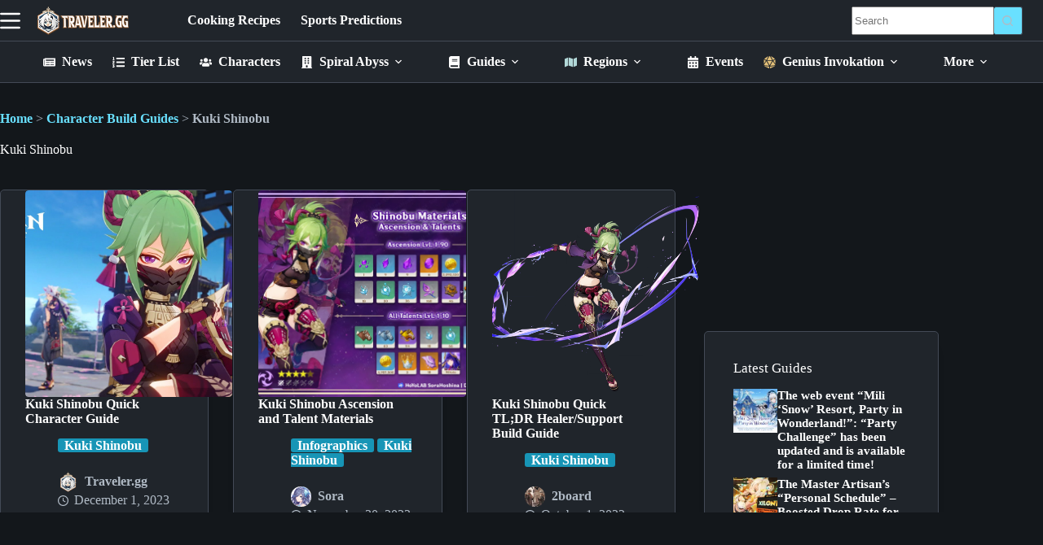

--- FILE ---
content_type: text/html
request_url: https://api.intentiq.com/profiles_engine/ProfilesEngineServlet?at=39&mi=10&dpi=936734067&pt=17&dpn=1&iiqidtype=2&iiqpcid=aa1185dc-4eee-469b-813b-945a3d8e95fe&iiqpciddate=1768676383804&pcid=84c694bc-e7cf-4c66-b906-55c70698f957&idtype=3&gdpr=0&japs=false&jaesc=0&jafc=0&jaensc=0&jsver=0.33&testGroup=A&source=pbjs&ABTestingConfigurationSource=group&abtg=A&vrref=https%3A%2F%2Ftraveler.gg%2Fcharacters%2Fkuki-shinobu%2F
body_size: 59
content:
{"abPercentage":97,"adt":1,"ct":2,"isOptedOut":false,"data":{"eids":[]},"dbsaved":"false","ls":true,"cttl":86400000,"abTestUuid":"g_73d4b7ab-9bfa-43cd-a172-c7e8b6912201","tc":9,"sid":-1318868439}

--- FILE ---
content_type: text/html; charset=utf-8
request_url: https://www.google.com/recaptcha/api2/aframe
body_size: 269
content:
<!DOCTYPE HTML><html><head><meta http-equiv="content-type" content="text/html; charset=UTF-8"></head><body><script nonce="UZUnu-zWozlmWSBkVfXhCw">/** Anti-fraud and anti-abuse applications only. See google.com/recaptcha */ try{var clients={'sodar':'https://pagead2.googlesyndication.com/pagead/sodar?'};window.addEventListener("message",function(a){try{if(a.source===window.parent){var b=JSON.parse(a.data);var c=clients[b['id']];if(c){var d=document.createElement('img');d.src=c+b['params']+'&rc='+(localStorage.getItem("rc::a")?sessionStorage.getItem("rc::b"):"");window.document.body.appendChild(d);sessionStorage.setItem("rc::e",parseInt(sessionStorage.getItem("rc::e")||0)+1);localStorage.setItem("rc::h",'1768676388852');}}}catch(b){}});window.parent.postMessage("_grecaptcha_ready", "*");}catch(b){}</script></body></html>

--- FILE ---
content_type: text/css
request_url: https://traveler.gg/wp-content/uploads/blocksy/css/global.css?ver=78887
body_size: 3192
content:
@font-face {font-family:'Onest';font-style:normal;font-weight:100;font-display:swap;src:url(https://traveler.gg/wp-content/uploads/blocksy/local-google-fonts/s/onest/v6/gNMKW3F-SZuj7xmS-HYoEoeyxMI.woff2) format('woff2');unicode-range:U+0460-052F, U+1C80-1C88, U+20B4, U+2DE0-2DFF, U+A640-A69F, U+FE2E-FE2F;}@font-face {font-family:'Onest';font-style:normal;font-weight:100;font-display:swap;src:url(https://traveler.gg/wp-content/uploads/blocksy/local-google-fonts/s/onest/v6/gNMKW3F-SZuj7xmb-HYoEoeyxMI.woff2) format('woff2');unicode-range:U+0301, U+0400-045F, U+0490-0491, U+04B0-04B1, U+2116;}@font-face {font-family:'Onest';font-style:normal;font-weight:100;font-display:swap;src:url(https://traveler.gg/wp-content/uploads/blocksy/local-google-fonts/s/onest/v6/gNMKW3F-SZuj7xmR-HYoEoeyxMI.woff2) format('woff2');unicode-range:U+0100-02AF, U+0304, U+0308, U+0329, U+1E00-1E9F, U+1EF2-1EFF, U+2020, U+20A0-20AB, U+20AD-20C0, U+2113, U+2C60-2C7F, U+A720-A7FF;}@font-face {font-family:'Onest';font-style:normal;font-weight:100;font-display:swap;src:url(https://traveler.gg/wp-content/uploads/blocksy/local-google-fonts/s/onest/v6/gNMKW3F-SZuj7xmf-HYoEoey.woff2) format('woff2');unicode-range:U+0000-00FF, U+0131, U+0152-0153, U+02BB-02BC, U+02C6, U+02DA, U+02DC, U+0304, U+0308, U+0329, U+2000-206F, U+2074, U+20AC, U+2122, U+2191, U+2193, U+2212, U+2215, U+FEFF, U+FFFD;}@font-face {font-family:'Onest';font-style:normal;font-weight:200;font-display:swap;src:url(https://traveler.gg/wp-content/uploads/blocksy/local-google-fonts/s/onest/v6/gNMKW3F-SZuj7xmS-HYoEoeyxMI.woff2) format('woff2');unicode-range:U+0460-052F, U+1C80-1C88, U+20B4, U+2DE0-2DFF, U+A640-A69F, U+FE2E-FE2F;}@font-face {font-family:'Onest';font-style:normal;font-weight:200;font-display:swap;src:url(https://traveler.gg/wp-content/uploads/blocksy/local-google-fonts/s/onest/v6/gNMKW3F-SZuj7xmb-HYoEoeyxMI.woff2) format('woff2');unicode-range:U+0301, U+0400-045F, U+0490-0491, U+04B0-04B1, U+2116;}@font-face {font-family:'Onest';font-style:normal;font-weight:200;font-display:swap;src:url(https://traveler.gg/wp-content/uploads/blocksy/local-google-fonts/s/onest/v6/gNMKW3F-SZuj7xmR-HYoEoeyxMI.woff2) format('woff2');unicode-range:U+0100-02AF, U+0304, U+0308, U+0329, U+1E00-1E9F, U+1EF2-1EFF, U+2020, U+20A0-20AB, U+20AD-20C0, U+2113, U+2C60-2C7F, U+A720-A7FF;}@font-face {font-family:'Onest';font-style:normal;font-weight:200;font-display:swap;src:url(https://traveler.gg/wp-content/uploads/blocksy/local-google-fonts/s/onest/v6/gNMKW3F-SZuj7xmf-HYoEoey.woff2) format('woff2');unicode-range:U+0000-00FF, U+0131, U+0152-0153, U+02BB-02BC, U+02C6, U+02DA, U+02DC, U+0304, U+0308, U+0329, U+2000-206F, U+2074, U+20AC, U+2122, U+2191, U+2193, U+2212, U+2215, U+FEFF, U+FFFD;}@font-face {font-family:'Onest';font-style:normal;font-weight:300;font-display:swap;src:url(https://traveler.gg/wp-content/uploads/blocksy/local-google-fonts/s/onest/v6/gNMKW3F-SZuj7xmS-HYoEoeyxMI.woff2) format('woff2');unicode-range:U+0460-052F, U+1C80-1C88, U+20B4, U+2DE0-2DFF, U+A640-A69F, U+FE2E-FE2F;}@font-face {font-family:'Onest';font-style:normal;font-weight:300;font-display:swap;src:url(https://traveler.gg/wp-content/uploads/blocksy/local-google-fonts/s/onest/v6/gNMKW3F-SZuj7xmb-HYoEoeyxMI.woff2) format('woff2');unicode-range:U+0301, U+0400-045F, U+0490-0491, U+04B0-04B1, U+2116;}@font-face {font-family:'Onest';font-style:normal;font-weight:300;font-display:swap;src:url(https://traveler.gg/wp-content/uploads/blocksy/local-google-fonts/s/onest/v6/gNMKW3F-SZuj7xmR-HYoEoeyxMI.woff2) format('woff2');unicode-range:U+0100-02AF, U+0304, U+0308, U+0329, U+1E00-1E9F, U+1EF2-1EFF, U+2020, U+20A0-20AB, U+20AD-20C0, U+2113, U+2C60-2C7F, U+A720-A7FF;}@font-face {font-family:'Onest';font-style:normal;font-weight:300;font-display:swap;src:url(https://traveler.gg/wp-content/uploads/blocksy/local-google-fonts/s/onest/v6/gNMKW3F-SZuj7xmf-HYoEoey.woff2) format('woff2');unicode-range:U+0000-00FF, U+0131, U+0152-0153, U+02BB-02BC, U+02C6, U+02DA, U+02DC, U+0304, U+0308, U+0329, U+2000-206F, U+2074, U+20AC, U+2122, U+2191, U+2193, U+2212, U+2215, U+FEFF, U+FFFD;}@font-face {font-family:'Onest';font-style:normal;font-weight:400;font-display:swap;src:url(https://traveler.gg/wp-content/uploads/blocksy/local-google-fonts/s/onest/v6/gNMKW3F-SZuj7xmS-HYoEoeyxMI.woff2) format('woff2');unicode-range:U+0460-052F, U+1C80-1C88, U+20B4, U+2DE0-2DFF, U+A640-A69F, U+FE2E-FE2F;}@font-face {font-family:'Onest';font-style:normal;font-weight:400;font-display:swap;src:url(https://traveler.gg/wp-content/uploads/blocksy/local-google-fonts/s/onest/v6/gNMKW3F-SZuj7xmb-HYoEoeyxMI.woff2) format('woff2');unicode-range:U+0301, U+0400-045F, U+0490-0491, U+04B0-04B1, U+2116;}@font-face {font-family:'Onest';font-style:normal;font-weight:400;font-display:swap;src:url(https://traveler.gg/wp-content/uploads/blocksy/local-google-fonts/s/onest/v6/gNMKW3F-SZuj7xmR-HYoEoeyxMI.woff2) format('woff2');unicode-range:U+0100-02AF, U+0304, U+0308, U+0329, U+1E00-1E9F, U+1EF2-1EFF, U+2020, U+20A0-20AB, U+20AD-20C0, U+2113, U+2C60-2C7F, U+A720-A7FF;}@font-face {font-family:'Onest';font-style:normal;font-weight:400;font-display:swap;src:url(https://traveler.gg/wp-content/uploads/blocksy/local-google-fonts/s/onest/v6/gNMKW3F-SZuj7xmf-HYoEoey.woff2) format('woff2');unicode-range:U+0000-00FF, U+0131, U+0152-0153, U+02BB-02BC, U+02C6, U+02DA, U+02DC, U+0304, U+0308, U+0329, U+2000-206F, U+2074, U+20AC, U+2122, U+2191, U+2193, U+2212, U+2215, U+FEFF, U+FFFD;}@font-face {font-family:'Onest';font-style:normal;font-weight:500;font-display:swap;src:url(https://traveler.gg/wp-content/uploads/blocksy/local-google-fonts/s/onest/v6/gNMKW3F-SZuj7xmS-HYoEoeyxMI.woff2) format('woff2');unicode-range:U+0460-052F, U+1C80-1C88, U+20B4, U+2DE0-2DFF, U+A640-A69F, U+FE2E-FE2F;}@font-face {font-family:'Onest';font-style:normal;font-weight:500;font-display:swap;src:url(https://traveler.gg/wp-content/uploads/blocksy/local-google-fonts/s/onest/v6/gNMKW3F-SZuj7xmb-HYoEoeyxMI.woff2) format('woff2');unicode-range:U+0301, U+0400-045F, U+0490-0491, U+04B0-04B1, U+2116;}@font-face {font-family:'Onest';font-style:normal;font-weight:500;font-display:swap;src:url(https://traveler.gg/wp-content/uploads/blocksy/local-google-fonts/s/onest/v6/gNMKW3F-SZuj7xmR-HYoEoeyxMI.woff2) format('woff2');unicode-range:U+0100-02AF, U+0304, U+0308, U+0329, U+1E00-1E9F, U+1EF2-1EFF, U+2020, U+20A0-20AB, U+20AD-20C0, U+2113, U+2C60-2C7F, U+A720-A7FF;}@font-face {font-family:'Onest';font-style:normal;font-weight:500;font-display:swap;src:url(https://traveler.gg/wp-content/uploads/blocksy/local-google-fonts/s/onest/v6/gNMKW3F-SZuj7xmf-HYoEoey.woff2) format('woff2');unicode-range:U+0000-00FF, U+0131, U+0152-0153, U+02BB-02BC, U+02C6, U+02DA, U+02DC, U+0304, U+0308, U+0329, U+2000-206F, U+2074, U+20AC, U+2122, U+2191, U+2193, U+2212, U+2215, U+FEFF, U+FFFD;}@font-face {font-family:'Onest';font-style:normal;font-weight:600;font-display:swap;src:url(https://traveler.gg/wp-content/uploads/blocksy/local-google-fonts/s/onest/v6/gNMKW3F-SZuj7xmS-HYoEoeyxMI.woff2) format('woff2');unicode-range:U+0460-052F, U+1C80-1C88, U+20B4, U+2DE0-2DFF, U+A640-A69F, U+FE2E-FE2F;}@font-face {font-family:'Onest';font-style:normal;font-weight:600;font-display:swap;src:url(https://traveler.gg/wp-content/uploads/blocksy/local-google-fonts/s/onest/v6/gNMKW3F-SZuj7xmb-HYoEoeyxMI.woff2) format('woff2');unicode-range:U+0301, U+0400-045F, U+0490-0491, U+04B0-04B1, U+2116;}@font-face {font-family:'Onest';font-style:normal;font-weight:600;font-display:swap;src:url(https://traveler.gg/wp-content/uploads/blocksy/local-google-fonts/s/onest/v6/gNMKW3F-SZuj7xmR-HYoEoeyxMI.woff2) format('woff2');unicode-range:U+0100-02AF, U+0304, U+0308, U+0329, U+1E00-1E9F, U+1EF2-1EFF, U+2020, U+20A0-20AB, U+20AD-20C0, U+2113, U+2C60-2C7F, U+A720-A7FF;}@font-face {font-family:'Onest';font-style:normal;font-weight:600;font-display:swap;src:url(https://traveler.gg/wp-content/uploads/blocksy/local-google-fonts/s/onest/v6/gNMKW3F-SZuj7xmf-HYoEoey.woff2) format('woff2');unicode-range:U+0000-00FF, U+0131, U+0152-0153, U+02BB-02BC, U+02C6, U+02DA, U+02DC, U+0304, U+0308, U+0329, U+2000-206F, U+2074, U+20AC, U+2122, U+2191, U+2193, U+2212, U+2215, U+FEFF, U+FFFD;}@font-face {font-family:'Onest';font-style:normal;font-weight:700;font-display:swap;src:url(https://traveler.gg/wp-content/uploads/blocksy/local-google-fonts/s/onest/v6/gNMKW3F-SZuj7xmS-HYoEoeyxMI.woff2) format('woff2');unicode-range:U+0460-052F, U+1C80-1C88, U+20B4, U+2DE0-2DFF, U+A640-A69F, U+FE2E-FE2F;}@font-face {font-family:'Onest';font-style:normal;font-weight:700;font-display:swap;src:url(https://traveler.gg/wp-content/uploads/blocksy/local-google-fonts/s/onest/v6/gNMKW3F-SZuj7xmb-HYoEoeyxMI.woff2) format('woff2');unicode-range:U+0301, U+0400-045F, U+0490-0491, U+04B0-04B1, U+2116;}@font-face {font-family:'Onest';font-style:normal;font-weight:700;font-display:swap;src:url(https://traveler.gg/wp-content/uploads/blocksy/local-google-fonts/s/onest/v6/gNMKW3F-SZuj7xmR-HYoEoeyxMI.woff2) format('woff2');unicode-range:U+0100-02AF, U+0304, U+0308, U+0329, U+1E00-1E9F, U+1EF2-1EFF, U+2020, U+20A0-20AB, U+20AD-20C0, U+2113, U+2C60-2C7F, U+A720-A7FF;}@font-face {font-family:'Onest';font-style:normal;font-weight:700;font-display:swap;src:url(https://traveler.gg/wp-content/uploads/blocksy/local-google-fonts/s/onest/v6/gNMKW3F-SZuj7xmf-HYoEoey.woff2) format('woff2');unicode-range:U+0000-00FF, U+0131, U+0152-0153, U+02BB-02BC, U+02C6, U+02DA, U+02DC, U+0304, U+0308, U+0329, U+2000-206F, U+2074, U+20AC, U+2122, U+2191, U+2193, U+2212, U+2215, U+FEFF, U+FFFD;}@font-face {font-family:'Onest';font-style:normal;font-weight:800;font-display:swap;src:url(https://traveler.gg/wp-content/uploads/blocksy/local-google-fonts/s/onest/v6/gNMKW3F-SZuj7xmS-HYoEoeyxMI.woff2) format('woff2');unicode-range:U+0460-052F, U+1C80-1C88, U+20B4, U+2DE0-2DFF, U+A640-A69F, U+FE2E-FE2F;}@font-face {font-family:'Onest';font-style:normal;font-weight:800;font-display:swap;src:url(https://traveler.gg/wp-content/uploads/blocksy/local-google-fonts/s/onest/v6/gNMKW3F-SZuj7xmb-HYoEoeyxMI.woff2) format('woff2');unicode-range:U+0301, U+0400-045F, U+0490-0491, U+04B0-04B1, U+2116;}@font-face {font-family:'Onest';font-style:normal;font-weight:800;font-display:swap;src:url(https://traveler.gg/wp-content/uploads/blocksy/local-google-fonts/s/onest/v6/gNMKW3F-SZuj7xmR-HYoEoeyxMI.woff2) format('woff2');unicode-range:U+0100-02AF, U+0304, U+0308, U+0329, U+1E00-1E9F, U+1EF2-1EFF, U+2020, U+20A0-20AB, U+20AD-20C0, U+2113, U+2C60-2C7F, U+A720-A7FF;}@font-face {font-family:'Onest';font-style:normal;font-weight:800;font-display:swap;src:url(https://traveler.gg/wp-content/uploads/blocksy/local-google-fonts/s/onest/v6/gNMKW3F-SZuj7xmf-HYoEoey.woff2) format('woff2');unicode-range:U+0000-00FF, U+0131, U+0152-0153, U+02BB-02BC, U+02C6, U+02DA, U+02DC, U+0304, U+0308, U+0329, U+2000-206F, U+2074, U+20AC, U+2122, U+2191, U+2193, U+2212, U+2215, U+FEFF, U+FFFD;}@font-face {font-family:'Onest';font-style:normal;font-weight:900;font-display:swap;src:url(https://traveler.gg/wp-content/uploads/blocksy/local-google-fonts/s/onest/v6/gNMKW3F-SZuj7xmS-HYoEoeyxMI.woff2) format('woff2');unicode-range:U+0460-052F, U+1C80-1C88, U+20B4, U+2DE0-2DFF, U+A640-A69F, U+FE2E-FE2F;}@font-face {font-family:'Onest';font-style:normal;font-weight:900;font-display:swap;src:url(https://traveler.gg/wp-content/uploads/blocksy/local-google-fonts/s/onest/v6/gNMKW3F-SZuj7xmb-HYoEoeyxMI.woff2) format('woff2');unicode-range:U+0301, U+0400-045F, U+0490-0491, U+04B0-04B1, U+2116;}@font-face {font-family:'Onest';font-style:normal;font-weight:900;font-display:swap;src:url(https://traveler.gg/wp-content/uploads/blocksy/local-google-fonts/s/onest/v6/gNMKW3F-SZuj7xmR-HYoEoeyxMI.woff2) format('woff2');unicode-range:U+0100-02AF, U+0304, U+0308, U+0329, U+1E00-1E9F, U+1EF2-1EFF, U+2020, U+20A0-20AB, U+20AD-20C0, U+2113, U+2C60-2C7F, U+A720-A7FF;}@font-face {font-family:'Onest';font-style:normal;font-weight:900;font-display:swap;src:url(https://traveler.gg/wp-content/uploads/blocksy/local-google-fonts/s/onest/v6/gNMKW3F-SZuj7xmf-HYoEoey.woff2) format('woff2');unicode-range:U+0000-00FF, U+0131, U+0152-0153, U+02BB-02BC, U+02C6, U+02DA, U+02DC, U+0304, U+0308, U+0329, U+2000-206F, U+2074, U+20AC, U+2122, U+2191, U+2193, U+2212, U+2215, U+FEFF, U+FFFD;} [data-header*="type-1"] .ct-header [data-row*="bottom"] {--height:50px;background-color:var(--theme-palette-color-8);background-image:none;--theme-border-top:none;--theme-border-bottom:1px solid var(--theme-palette-color-5);--theme-box-shadow:none;} [data-header*="type-1"] .ct-header [data-row*="bottom"] > div {--theme-border-top:none;--theme-border-bottom:none;} [data-header*="type-1"] .ct-header [data-sticky*="yes"] [data-row*="bottom"] {background-color:var(--theme-palette-color-8);background-image:none;--theme-border-top:none;--theme-border-bottom:1px solid var(--theme-palette-color-5);--theme-box-shadow:none;} [data-header*="type-1"] .ct-header [data-sticky*="yes"] [data-row*="bottom"] > div {--theme-border-top:none;--theme-border-bottom:none;} [data-header*="type-1"] .ct-header [data-id="logo"] .site-logo-container {--logo-max-height:35px;} [data-header*="type-1"] .ct-header [data-id="logo"] .site-title {--theme-font-weight:700;--theme-font-size:25px;--theme-line-height:1.5;--theme-link-initial-color:var(--theme-palette-color-4);} [data-header*="type-1"] .ct-header [data-id="menu"] > ul > li > a {--theme-font-weight:700;--theme-text-transform:none;--theme-font-size:1rem;--theme-line-height:1.3;--theme-link-initial-color:var(--theme-palette-color-4);--theme-link-hover-color:var(--theme-palette-color-1);} [data-header*="type-1"] .ct-header [data-id="menu"] {--menu-indicator-hover-color:var(--theme-palette-color-1);--menu-indicator-active-color:var(--theme-palette-color-1);} [data-header*="type-1"] .ct-header [data-id="menu"] .sub-menu .ct-menu-link {--theme-link-initial-color:#ffffff;--theme-link-hover-color:var(--theme-palette-color-1);--theme-font-weight:500;--theme-font-size:1rem;} [data-header*="type-1"] .ct-header [data-id="menu"] .sub-menu {--dropdown-background-color:var(--theme-palette-color-6);--dropdown-items-spacing:10px;--dropdown-divider:1px solid var(--theme-palette-color-5);--theme-box-shadow:0px 10px 20px rgba(41, 51, 61, 0.1);--theme-border-radius:5px;} [data-header*="type-1"] .ct-header [data-sticky*="yes"] [data-id="menu"] .sub-menu {--sticky-state-dropdown-top-offset:0px;} [data-header*="type-1"] .ct-header [data-id="menu-secondary"] > ul > li > a {--menu-item-height:50%;--theme-font-weight:700;--theme-text-transform:none;--theme-font-size:1rem;--theme-line-height:1.3;--theme-link-initial-color:var(--theme-palette-color-4);--theme-link-hover-color:#ffffff;--theme-link-active-color:#ffffff;--menu-item-radius:5px;} [data-header*="type-1"] .ct-header [data-id="menu-secondary"] {--menu-indicator-hover-color:var(--theme-palette-color-1);--menu-indicator-active-color:var(--theme-palette-color-1);} [data-header*="type-1"] .ct-header [data-id="menu-secondary"] .sub-menu .ct-menu-link {--theme-link-initial-color:#ffffff;--theme-link-hover-color:var(--theme-palette-color-1);--theme-font-weight:500;--theme-font-size:0.875rem;} [data-header*="type-1"] .ct-header [data-id="menu-secondary"] .sub-menu {--dropdown-background-color:var(--theme-palette-color-8);--dropdown-width:225px;--dropdown-items-spacing:10px;--dropdown-divider:1px solid rgba(255, 255, 255, 0.1);--theme-box-shadow:0px 10px 20px rgba(41, 51, 61, 0.1);--theme-border-radius:5px;} [data-header*="type-1"] .ct-header [data-sticky*="yes"] [data-id="menu-secondary"] .sub-menu {--sticky-state-dropdown-top-offset:0px;} [data-header*="type-1"] .ct-header [data-row*="middle"] {--height:50px;background-color:var(--theme-palette-color-8);background-image:none;--theme-border-top:none;--theme-border-bottom:1px solid var(--theme-palette-color-5);--theme-box-shadow:none;} [data-header*="type-1"] .ct-header [data-row*="middle"] > div {--theme-border-top:none;--theme-border-bottom:none;} [data-header*="type-1"] .ct-header [data-sticky*="yes"] [data-row*="middle"] {background-color:var(--theme-palette-color-8);background-image:none;--theme-border-top:none;--theme-border-bottom:1px solid var(--theme-palette-color-5);--theme-box-shadow:none;} [data-header*="type-1"] .ct-header [data-sticky*="yes"] [data-row*="middle"] > div {--theme-border-top:none;--theme-border-bottom:none;} [data-header*="type-1"] [data-id="mobile-menu"] {--theme-font-weight:700;--theme-font-size:1rem;--theme-link-initial-color:#ffffff;--mobile-menu-divider:none;} [data-header*="type-1"] #offcanvas {--theme-box-shadow:0px 0px 70px rgba(0, 0, 0, 0.35);--side-panel-width:500px;--panel-content-height:100%;} [data-header*="type-1"] #offcanvas .ct-panel-inner {background-color:rgba(18, 21, 25, 0.98);} [data-header*="type-1"] [data-id="offcanvas-logo"] {--logo-max-height:35px;} [data-header*="type-1"] [data-id="search"] {--theme-icon-size:25px;--theme-icon-color:var(--theme-palette-color-4);} [data-header*="type-1"] #search-modal .ct-search-results {--theme-font-weight:500;--theme-font-size:14px;--theme-line-height:1.4;} [data-header*="type-1"] #search-modal .ct-search-form {--theme-link-initial-color:#ffffff;--theme-form-text-initial-color:#ffffff;--theme-form-text-focus-color:#ffffff;--theme-form-field-border-initial-color:rgba(255, 255, 255, 0.2);} [data-header*="type-1"] #search-modal {background-color:rgba(18, 21, 25, 0.98);} [data-header*="type-1"] [data-id="trigger"] {--theme-icon-size:25px;--theme-icon-color:var(--theme-palette-color-4);} [data-header*="type-1"] [data-id="mobile-menu-secondary"] {--theme-font-weight:700;--theme-font-size:1rem;--theme-link-initial-color:#ffffff;--mobile-menu-divider:none;} [data-header*="type-1"] .ct-header [data-id="search-input"] {--max-width:25%;--theme-form-field-height:35px;} [data-header*="type-1"] .ct-header [data-middle="search-input"] {--search-box-max-width:25%;} [data-header*="type-1"] .ct-header [data-id="search-input"] .ct-search-results {--theme-font-weight:500;--theme-font-size:14px;--theme-line-height:1.4;--theme-link-initial-color:var(--color);--theme-link-hover-color:var(--theme-palette-color-1);--search-dropdown-background:var(--theme-palette-color-8);--items-divider:1px solid rgba(0, 0, 0, 0.05);--search-dropdown-box-shadow:0px 50px 70px rgba(210, 213, 218, 0.4);} [data-header*="type-1"] {--header-height:100px;--header-sticky-height:100px;--header-sticky-offset:0px;} [data-header*="type-1"] .ct-header {background-image:none;} [data-header*="type-1"] [data-sticky*="yes"] {background-image:none;} [data-footer*="type-1"] .ct-footer [data-row*="bottom"] > div {--container-spacing:25px;--theme-border:none;--theme-border-top:none;--theme-border-bottom:none;--grid-template-columns:initial;} [data-footer*="type-1"] .ct-footer [data-row*="bottom"] .widget-title {--theme-font-size:16px;} [data-footer*="type-1"] .ct-footer [data-row*="bottom"] {--theme-border-top:none;--theme-border-bottom:none;background-color:var(--theme-palette-color-7);} [data-footer*="type-1"] [data-id="copyright"] {--theme-font-weight:400;--theme-font-size:15px;--theme-line-height:1.3;} [data-footer*="type-1"] [data-column="copyright"] {--horizontal-alignment:center;} [data-footer*="type-1"] .ct-footer [data-id="menu"] {--menu-item-width:100%;} [data-footer*="type-1"] .ct-footer [data-column="menu"] {--horizontal-alignment:flex-start;} [data-footer*="type-1"] .ct-footer [data-id="menu"] ul {--theme-font-weight:700;--theme-text-transform:none;--theme-font-size:1rem;--theme-line-height:1.3;} [data-footer*="type-1"] .ct-footer [data-id="menu"] > ul > li > a {--theme-link-initial-color:var(--color);--theme-link-hover-color:var(--theme-palette-color-1);--theme-link-active-color:var(--theme-palette-color-1);} [data-footer*="type-1"] .ct-footer [data-row*="top"] > div {--container-spacing:30px;--theme-border:none;--theme-border-top:none;--theme-border-bottom:none;--grid-template-columns:repeat(6, 1fr);} [data-footer*="type-1"] .ct-footer [data-row*="top"] .widget-title {--theme-font-size:16px;} [data-footer*="type-1"] .ct-footer [data-row*="top"] .ct-widget {--theme-link-hover-color:var(--theme-palette-color-1);} [data-footer*="type-1"] .ct-footer [data-row*="top"] {--theme-border-top:none;--theme-border-bottom:none;background-color:transparent;} [data-footer*="type-1"] .ct-footer [data-id="menu-secondary"] {--menu-item-width:100%;} [data-footer*="type-1"] .ct-footer [data-column="menu-secondary"] {--horizontal-alignment:flex-start;} [data-footer*="type-1"] .ct-footer [data-id="menu-secondary"] ul {--theme-font-weight:700;--theme-text-transform:none;--theme-font-size:1rem;--theme-line-height:1.3;} [data-footer*="type-1"] .ct-footer [data-id="menu-secondary"] > ul > li > a {--theme-link-initial-color:var(--theme-text-color);} [data-footer*="type-1"] .ct-footer [data-id="logo"] .site-title {--theme-font-weight:700;--theme-font-size:25px;--theme-line-height:1.5;--theme-link-initial-color:var(--theme-palette-color-4);} [data-footer*="type-1"] .ct-footer [data-id="logo"] .site-description {--theme-font-weight:500;--theme-font-size:13px;} [data-footer*="type-1"] .ct-footer {background-color:var(--theme-palette-color-6);}:root {--theme-font-family:Onest, Sans-Serif;--theme-font-weight:400;--theme-text-transform:none;--theme-text-decoration:none;--theme-font-size:1rem;--theme-line-height:1.65;--theme-letter-spacing:0em;--theme-button-font-weight:500;--theme-button-font-size:15px;--has-classic-forms:var(--true);--has-modern-forms:var(--false);--theme-form-field-border-initial-color:var(--theme-border-color);--theme-form-field-border-focus-color:var(--theme-palette-color-1);--theme-form-selection-field-initial-color:var(--theme-border-color);--theme-form-selection-field-active-color:var(--theme-palette-color-1);--theme-palette-color-1:rgb(105, 224, 255);--theme-palette-color-2:#1795b6;--theme-palette-color-3:#B0BAC5;--theme-palette-color-4:#ffffff;--theme-palette-color-5:#434A56;--theme-palette-color-6:#20252B;--theme-palette-color-7:#13171B;--theme-palette-color-8:#20252B;--theme-text-color:var(--theme-palette-color-3);--theme-link-initial-color:var(--theme-palette-color-1);--theme-link-hover-color:var(--theme-palette-color-2);--theme-selection-text-color:#ffffff;--theme-selection-background-color:var(--theme-palette-color-1);--theme-border-color:var(--theme-palette-color-5);--theme-headings-color:var(--theme-palette-color-4);--theme-content-spacing:1.5em;--theme-button-min-height:40px;--theme-button-shadow:none;--theme-button-transform:none;--theme-button-text-initial-color:#ffffff;--theme-button-text-hover-color:#ffffff;--theme-button-background-initial-color:var(--theme-palette-color-1);--theme-button-background-hover-color:var(--theme-palette-color-2);--theme-button-border:none;--theme-button-padding:5px 20px;--theme-normal-container-max-width:1900px;--theme-content-vertical-spacing:35px;--theme-container-edge-spacing:90vw;--theme-narrow-container-max-width:750px;--theme-wide-offset:130px;}h1 {--theme-font-weight:700;--theme-font-size:40px;--theme-line-height:1.5;}h2 {--theme-font-weight:700;--theme-font-size:35px;--theme-line-height:1.5;}h3 {--theme-font-weight:700;--theme-font-size:30px;--theme-line-height:1.5;}h4 {--theme-font-weight:700;--theme-font-size:25px;--theme-line-height:1.5;}h5 {--theme-font-weight:700;--theme-font-size:20px;--theme-line-height:1.5;}h6 {--theme-font-weight:700;--theme-font-size:16px;--theme-line-height:1.5;}.wp-block-pullquote {--theme-font-family:Georgia;--theme-font-weight:600;--theme-font-size:25px;}pre, code, samp, kbd {--theme-font-family:monospace;--theme-font-weight:400;--theme-font-size:16px;}figcaption {--theme-font-size:14px;}.ct-sidebar .widget-title {--theme-font-size:20px;}.ct-breadcrumbs {--theme-font-weight:600;--theme-text-transform:uppercase;--theme-font-size:12px;}body {background-color:var(--theme-palette-color-7);background-image:none;} [data-prefix="single_blog_post"] .entry-header .page-title {--theme-font-size:30px;} [data-prefix="single_blog_post"] .entry-header .entry-meta {--theme-font-weight:600;--theme-text-transform:uppercase;--theme-font-size:12px;--theme-line-height:1.3;} [data-prefix="single_blog_post"] .entry-header [data-type="pill"] {--theme-button-background-initial-color:var(--theme-palette-color-2);} [data-prefix="single_blog_post"] .entry-header .page-description {--theme-font-weight:700;} [data-prefix="single_blog_post"] .hero-section[data-type="type-2"] {--alignment:left;--min-height:0px;background-color:var(--theme-palette-color-6);background-image:none;--container-padding:50px 0;} [data-prefix="categories"] .entry-header .page-title {--theme-font-size:30px;} [data-prefix="categories"] .entry-header .entry-meta {--theme-font-weight:600;--theme-text-transform:uppercase;--theme-font-size:12px;--theme-line-height:1.3;} [data-prefix="search"] .entry-header .page-title {--theme-font-size:30px;} [data-prefix="search"] .entry-header .entry-meta {--theme-font-weight:600;--theme-text-transform:uppercase;--theme-font-size:12px;--theme-line-height:1.3;} [data-prefix="author"] .entry-header .page-title {--theme-font-size:30px;} [data-prefix="author"] .entry-header .entry-meta {--theme-font-weight:600;--theme-text-transform:uppercase;--theme-font-size:12px;--theme-line-height:1.3;} [data-prefix="author"] .hero-section[data-type="type-2"] {background-color:var(--theme-palette-color-6);background-image:none;--container-padding:50px 0px;} [data-prefix="single_page"] .entry-header .page-title {--theme-font-size:30px;} [data-prefix="single_page"] .entry-header .entry-meta {--theme-font-weight:600;--theme-text-transform:uppercase;--theme-font-size:12px;--theme-line-height:1.3;} [data-prefix="blog"] .entry-card .entry-title {--theme-font-size:20px;--theme-line-height:1.3;} [data-prefix="blog"] .entry-card .entry-meta {--theme-font-weight:600;--theme-text-transform:uppercase;--theme-font-size:12px;} [data-prefix="blog"] .entry-card [data-type="pill"] {--theme-button-background-initial-color:var(--theme-palette-color-2);} [data-prefix="blog"] .entry-card {background-color:var(--theme-palette-color-8);--card-border:1px solid var(--theme-palette-color-5);--theme-border-radius:5px;--theme-image-border-radius:calc(5px - 1px);--theme-box-shadow:0px 12px 18px -6px rgba(34, 56, 101, 0.04);} [data-prefix="blog"] [data-archive="default"] .card-content .ct-media-container {--card-element-spacing:30px;} [data-prefix="blog"] [data-archive="default"] .card-content .entry-meta[data-id="Ex26K7"] {--card-element-spacing:15px;} [data-prefix="blog"] [data-archive="default"] .card-content .entry-meta[data-id="CNwIFW"] {--card-element-spacing:15px;} [data-prefix="categories"] .entries {--grid-template-columns:repeat(3, minmax(0, 1fr));} [data-prefix="categories"] .entry-card .entry-title {--theme-font-size:20px;--theme-line-height:1.3;} [data-prefix="categories"] .entry-card .entry-meta {--theme-font-weight:600;--theme-text-transform:uppercase;--theme-font-size:12px;} [data-prefix="categories"] .entry-card [data-type="pill"] {--theme-button-background-initial-color:var(--theme-palette-color-2);} [data-prefix="categories"] .entry-card {background-color:var(--theme-palette-color-8);--card-border:1px solid var(--theme-palette-color-5);--theme-border-radius:5px;--theme-image-border-radius:calc(5px - 1px);--theme-box-shadow:0px 12px 18px -6px rgba(34, 56, 101, 0.04);} [data-prefix="categories"] [data-archive="default"] .card-content .ct-media-container {--card-element-spacing:30px;} [data-prefix="categories"] [data-archive="default"] .card-content .entry-meta[data-id="1kc5Y0"] {--card-element-spacing:15px;} [data-prefix="categories"] [data-archive="default"] .card-content .entry-meta[data-id="y4F9jc"] {--card-element-spacing:15px;} [data-prefix="author"] .entries {--grid-template-columns:repeat(3, minmax(0, 1fr));} [data-prefix="author"] .entry-card .entry-title {--theme-font-size:20px;--theme-line-height:1.3;} [data-prefix="author"] .entry-card .entry-meta {--theme-font-weight:600;--theme-text-transform:uppercase;--theme-font-size:12px;} [data-prefix="author"] .entry-card {background-color:var(--theme-palette-color-8);--theme-box-shadow:0px 12px 18px -6px rgba(34, 56, 101, 0.04);} [data-prefix="author"] [data-archive="default"] .card-content .entry-meta[data-id="defaul"] {--card-element-spacing:15px;} [data-prefix="author"] [data-archive="default"] .card-content .ct-media-container {--card-element-spacing:30px;} [data-prefix="search"] .entries {--grid-template-columns:repeat(3, minmax(0, 1fr));} [data-prefix="search"] .entry-card .entry-title {--theme-font-size:20px;--theme-line-height:1.3;} [data-prefix="search"] .entry-card .entry-meta {--theme-font-weight:600;--theme-text-transform:uppercase;--theme-font-size:12px;} [data-prefix="search"] .entry-card {background-color:var(--theme-palette-color-8);--theme-box-shadow:0px 12px 18px -6px rgba(34, 56, 101, 0.04);} [data-prefix="search"] [data-archive="default"] .card-content .entry-meta[data-id="defaul"] {--card-element-spacing:15px;} [data-prefix="search"] [data-archive="default"] .card-content .ct-media-container {--card-element-spacing:30px;}form textarea {--theme-form-field-height:170px;} [data-sidebar] {--sidebar-width:25%;--sidebar-width-no-unit:25;--sidebar-gap:3%;}.ct-sidebar {--theme-link-initial-color:var(--theme-text-color);--sidebar-widgets-spacing:15px;}aside[data-type="type-2"] {--theme-border:1px solid var(--theme-palette-color-5);--theme-border-radius:5px;--theme-box-shadow:0px 12px 18px -6px rgba(34, 56, 101, 0.04);} [data-prefix="single_blog_post"] .ct-share-box .ct-module-title {--theme-font-weight:600;--theme-font-size:14px;} [data-prefix="single_blog_post"] .ct-share-box[data-type="type-2"] {--horizontal-alignment:center;} [data-prefix="single_blog_post"] .entry-tags .ct-module-title {--theme-font-weight:600;--theme-font-size:14px;} [data-prefix="single_blog_post"] .post-navigation {--theme-link-initial-color:var(--theme-text-color);} [data-prefix="single_blog_post"] .ct-related-posts-container {background-color:var(--theme-palette-color-6);} [data-prefix="single_blog_post"] .ct-related-posts .related-entry-title {--theme-font-size:16px;--card-element-spacing:5px;} [data-prefix="single_blog_post"] .ct-related-posts .entry-meta {--theme-font-size:14px;} [data-prefix="single_blog_post"] .ct-related-posts {--grid-template-columns:repeat(4, minmax(0, 1fr));} [data-prefix="single_blog_post"] [class*="ct-container"] > article[class*="post"] {--has-boxed:var(--false);--has-wide:var(--true);} [data-prefix="single_page"] [class*="ct-container"] > article[class*="post"] {--has-boxed:var(--false);--has-wide:var(--true);}.menu-item-15041 > .ct-menu-link .ct-icon-container {--theme-icon-color:#e4c179;}.menu-item-15371 .ct-menu-badge {--margin-top:-20px;}.menu-item-28940 > .ct-menu-link .ct-icon-container {--theme-icon-color:#b2d8d8;}.menu-item-13595 .ct-menu-badge {--margin-top:-20px;}.menu-item-13596 .ct-menu-badge {--margin-top:-20px;}@media (max-width: 999.98px) {  [data-header*="type-1"] #offcanvas {--side-panel-width:65vw;} [data-header*="type-1"] {--header-height:50px;--header-sticky-height:50px;} [data-footer*="type-1"] .ct-footer [data-row*="bottom"] > div {--grid-template-columns:initial;} [data-footer*="type-1"] .ct-footer [data-row*="top"] > div {--grid-template-columns:initial;} [data-prefix="categories"] .entries {--grid-template-columns:repeat(2, minmax(0, 1fr));} [data-prefix="author"] .entries {--grid-template-columns:repeat(2, minmax(0, 1fr));} [data-prefix="search"] .entries {--grid-template-columns:repeat(2, minmax(0, 1fr));} [data-prefix="single_blog_post"] .ct-related-posts {--grid-template-columns:repeat(2, minmax(0, 1fr));}}@media (max-width: 689.98px) {[data-header*="type-1"] #offcanvas {--side-panel-width:90vw;} [data-header*="type-1"] [data-id="search"] {--theme-icon-size:20px;} [data-header*="type-1"] [data-id="trigger"] {--theme-icon-size:20px;} [data-footer*="type-1"] .ct-footer [data-row*="bottom"] > div {--container-spacing:15px;--grid-template-columns:initial;} [data-footer*="type-1"] .ct-footer [data-row*="top"] > div {--grid-template-columns:initial;} [data-prefix="blog"] .entry-card .entry-title {--theme-font-size:18px;} [data-prefix="categories"] .entries {--grid-template-columns:repeat(1, minmax(0, 1fr));} [data-prefix="categories"] .entry-card .entry-title {--theme-font-size:18px;} [data-prefix="author"] .entries {--grid-template-columns:repeat(1, minmax(0, 1fr));} [data-prefix="author"] .entry-card .entry-title {--theme-font-size:18px;} [data-prefix="search"] .entries {--grid-template-columns:repeat(1, minmax(0, 1fr));} [data-prefix="search"] .entry-card .entry-title {--theme-font-size:18px;}:root {--theme-content-vertical-spacing:25px;--theme-container-edge-spacing:88vw;}}

--- FILE ---
content_type: text/css
request_url: https://ads.adthrive.com/sites/60101714adec3bf5251dc624/ads.min.css
body_size: 274
content:
body.adthrive-device-desktop #cls-video-container-n6csKb7J {
min-height: 250px !important;
}

body.adthrive-device-desktop .adthrive-player-container.adthrive-collapse-player {
width:60% !important;
}

.adthrive-player-title {
display:none;
}

.adthrive-ad iframe {
   display: inline !important;
}

.adthrive-sidebar.adthrive-stuck {
top: 10rem !important;
}


.adthrive-footer {
background-color: inherit !important;
border-top: none !important;
}

.adthrive-collapse-mobile-background {
background-color: inherit !important;
}

.adthrive-top-collapse-close > svg > * {
stroke: white;
font-family: sans-serif;
}

.adthrive-collapse-mobile-background {
    top: 3rem !important;
}

.adthrive-player-position.adthrive-player-without-wrapper-text.adthrive-collapse-mobile.adthrive-collapse-medium.adthrive-collapse-top-center {
    top: 3rem !important;
}

body.adthrive-device-desktop #cls-video-container-n6csKb7J {
    width: 70% !important;
    margin-left: 120px !important;
    min-height: 250px !important;
}

--- FILE ---
content_type: text/plain; charset=UTF-8
request_url: https://at.teads.tv/fpc?analytics_tag_id=PUB_17002&tfpvi=&gdpr_consent=&gdpr_status=22&gdpr_reason=220&ccpa_consent=&sv=prebid-v1
body_size: 56
content:
ZGE1ZmQ2NjctMWY3Ny00ZTA5LWIzN2YtNWZiNDUyZWM1NDVjIy05LTY=

--- FILE ---
content_type: text/plain
request_url: https://rtb.openx.net/openrtbb/prebidjs
body_size: -217
content:
{"id":"dd320456-fd3f-401d-8e85-637068fbd3eb","nbr":0}

--- FILE ---
content_type: text/plain
request_url: https://rtb.openx.net/openrtbb/prebidjs
body_size: -82
content:
{"id":"5924d249-c475-4e54-84c5-cbf3ef1f7368","nbr":0}

--- FILE ---
content_type: text/plain
request_url: https://rtb.openx.net/openrtbb/prebidjs
body_size: -217
content:
{"id":"97a6ad08-7824-42ad-a538-80e24e533f5f","nbr":0}

--- FILE ---
content_type: text/plain
request_url: https://rtb.openx.net/openrtbb/prebidjs
body_size: -217
content:
{"id":"a8eae654-ef1e-4a5b-abd6-9522253b1502","nbr":0}

--- FILE ---
content_type: text/plain
request_url: https://rtb.openx.net/openrtbb/prebidjs
body_size: -217
content:
{"id":"c1e6b6b8-8d7f-4391-b2e2-f849daefe21d","nbr":0}